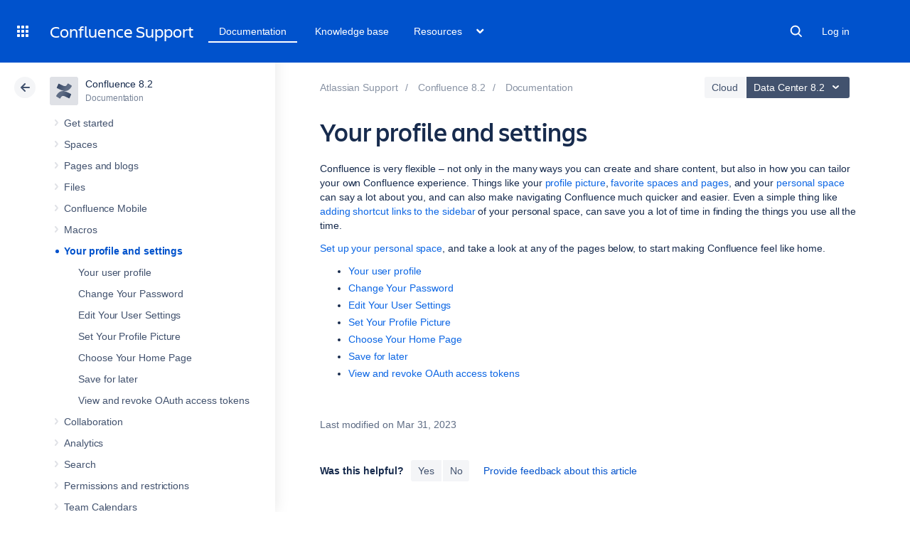

--- FILE ---
content_type: application/javascript
request_url: https://atl-global.atlassian.com/js/atl-global.min.js
body_size: 15771
content:
var ace=ace||{},ace=(ace.analytics=ace.analytics||{},ace.analytics.Metrics=(()=>{var i={};return{logMetric:function(e,t){i[e]=t||new Date},sendMetrics:function(e){if(ace.analytics.Metrics.loadTimestamp){for(var t in i)i.hasOwnProperty(t)&&0<i[t]&&(i[t]=i[t]-ace.analytics.Metrics.loadTimestamp);var n=ace.analytics.Cohort.readAtlCohort(),n={event:"metrics",eventComponent:"atlGlobal",metrics:i,atlJSVersion:ace.analytics.version,cohort:n?n.bucketAll.index:null,host:e?e.hostFake:window.location.host,path:e?e.pathFake:window.location.pathname,pageViewId:ace.analytics.Tracking.getPageViewId()};ace.analytics.GASv3.sendUIEvent("",n,!0),i={}}},resetMetrics:function(){i={}},METRICS_KEYS:{TIME_TO_LOAD:"timeToLoad",TIME_TO_SEGMENT_LOAD:"timeToSegmentLoad",TIME_TO_AVAILABLE:"timeToAvailable",TIME_TO_READY:"timeToReady",TIME_TO_START_LOAD_XID:"timeToStartLoadXID",TIME_TO_START_GET_XID:"timeToStartGetXID",TIME_TO_LOAD_XID:"timeToLoadXID"}}})(),ace||{}),ace=(ace.mkt=ace.mkt||{},ace.mkt.Cookie={getCookieUrl:function(e,t){return null!==(e=ace.mkt.Cookie.readCookie(e))?e:t},readCookie:function(t){try{for(var e=t+"=",n=document.cookie.split(";"),i=0;i<n.length;i++){for(var r=n[i];" "===r.charAt(0);)r=r.substring(1,r.length);if(0===r.indexOf(e))return r.substring(e.length,r.length)}}catch(e){ace.mkt.Helpers.sendWrapperLoadError("Error reading Cookie - "+t)}return null},writeCookie:function(e,t,n,i){ace.mkt.Cookie.writeCookieInSeconds(e,t,n?24*n*60*60:null,i)},writeCookieInSeconds:function(t,e,n,i){try{var r,a,o,s,c="",l=(n&&((r=new Date).setTime(r.getTime()+1e3*n),c="; expires="+r.toGMTString()),t+"="+e+c+"; path=/;"),u=window.location.hostname;"localhost"!==u&&!0===i&&(l+=" domain="+(u=1<(a=u.split(".")).length&&(o=a[a.length-1],s=a[a.length-2],isNaN(o)||isNaN(s))?"."+s+"."+o:u)+";"),document.cookie=l}catch(e){ace.mkt.Helpers.sendWrapperLoadError("Error writing cookie - "+t)}}},ace||{}),ace=(ace.mkt=ace.mkt||{},ace.mkt.Guid=function(){var e,t;return e=this,t=function(){var a="undefined"!=typeof crypto&&crypto.getRandomValues&&crypto.getRandomValues.bind(crypto)||"undefined"!=typeof msCrypto&&"function"==typeof msCrypto.getRandomValues&&msCrypto.getRandomValues.bind(msCrypto),o=new Uint8Array(16);for(var s=[],e=0;e<256;++e)s.push((e+256).toString(16).substr(1));return function(e,t,n){var i=(e=e||{}).random||(e.rng||function(){if(a)return a(o);throw new Error("crypto.getRandomValues() not supported. See https://github.com/uuidjs/uuid#getrandomvalues-not-supported")})();if(i[6]=15&i[6]|64,i[8]=63&i[8]|128,t){n=n||0;for(var r=0;r<16;++r)t[n+r]=i[r];return t}return(s[i[0]]+s[i[1]]+s[i[2]]+s[i[3]]+"-"+s[i[4]]+s[i[5]]+"-"+s[i[6]]+s[i[7]]+"-"+s[i[8]]+s[i[9]]+"-"+s[i[10]]+s[i[11]]+s[i[12]]+s[i[13]]+s[i[14]]+s[i[15]]).toLowerCase()}},"object"==typeof exports&&"undefined"!=typeof module?module.exports=t():"function"==typeof define&&define.amd?define(t):(e=e||self).uuidv4=t(),{guid:function(){try{return uuidv4()}catch(e){return ace.mkt.Helpers.sendWrapperLoadError("Error getting uuidV4"),Math.guid()}},guidNoDashes:function(){return uuidv4().replace(/-/g,"")},addNumberToGUID:function(e,t){var n,i=e.slice(-4),r=parseInt(i,16);return isNaN(r)?e:(n=r.toString(16).length,65535<(r+=t)?r-=65536:r<0&&(r+=65536),(i=r.toString(16)).length<n&&(i=("00000"+i).slice(-n)),e.slice(0,e.length-i.length)+i)},guidHashCode:function(e){for(var t=0,n=0;n<e.length;n++)t=(t+=Math.pow(31*e.charCodeAt(n),e.length-n))&t;return Math.abs(t)}}}(),ace||{}),ace=(ace.mkt=ace.mkt||{},ace.mkt.Gups=(()=>{function t(e,t,n){var i=ace.mkt.Helpers.getEnvironment()===ace.mkt.Helpers.ENVIRONMENT.PROD?"https://www.atlassian.com/gateway/api/graphql":"https://wac.stg.internal.atlassian.com/gateway/api/graphql";ace.mkt.Helpers.makeRestRequest("POST",i,e,t,!1,n)}return{getMarketingContext:function(e,r,a,o,s){e=JSON.stringify({query:`query getUnifiedProfile($anonymousId: ID) {
            growthUnifiedProfile_getUnifiedProfile(
                anonymousId: $anonymousId
            ){
                marketingContext {
                    sessionId, 
                    domain,
                    lastUpdated,
                    utm {
                        sfdcCampaignId,
                        medium,
                        source,
                        campaign,
                        content
                    }
                }
            }
        }`,variables:{anonymousId:e}});try{t([{header:"Content-type",value:"application/json"},{header:"x-use-case",value:"voltron-marketing-context"}],e,function(t){if("error"===t)console.error("Failed request to retrieve marketingContext from GUPS");else{let e;try{e=JSON.parse(t)}catch(e){console.error("Failed to parse marketing context from GUPS with error:",e)}var n,i,t=e.data.growthUnifiedProfile_getUnifiedProfile.marketingContext;t&&(i=a===t.domain&&r===t.sessionId,n=a!==t.domain&&r&&Number(r)-Number(o)<36e5),i||n?(i?localStorage.setItem("marketingContext",JSON.stringify(t)):n&&localStorage.setItem("marketingContext",JSON.stringify({sessionId:r,domain:a,lastUpdated:r,utm:t.utm})),i=t.utm,ace.analytics.utms={"utm_sfdc-campaign_id":i.sfdcCampaignId,utm_campaign:i.campaign,utm_source:i.source,utm_medium:i.medium,utm_content:i.content}):(localStorage.setItem("marketingContext",s),ace.analytics.utms=null)}})}catch(e){console.error("Failed to retrieve marketingContext from GUPS with error:",e)}},setMarketingContext:function(e,n,i,r){e=`mutation SetMarketingContext {
            growthUnifiedProfile_createUnifiedProfile(profile: 
                { 
                    anonymousId: "${e}", 
                    unifiedProfile: { 
                        marketingContext : {
                            sessionId: "${n}",
                            domain: "${i}",
                            utm: {
                                sfdcCampaignId: "${r["utm_sfdc-campaign_id"]}"
                                source: "${r.utm_source}"
                                medium: "${r.utm_medium}"
                                content: "${r.utm_content}"
                                campaign: "${r.utm_campaign}"
                            }
                        }
                    } 
                }) {
                    marketingContext {
                        lastUpdated
                    }
                }
        }`,e=JSON.stringify({query:e});try{t([{header:"Content-type",value:"application/json"},{header:"x-use-case",value:"create-voltron-marketing-context"}],e,function(e){if("error"===e)console.error("Failed request to set marketingContext in GUPS");else try{var t=JSON.parse(e).data.growthUnifiedProfile_createUnifiedProfile.marketingContext.lastUpdated;localStorage.setItem("marketingContext",JSON.stringify({sessionId:n,domain:i,lastUpdated:t,utm:{sfdcCampaignId:r["utm_sfdc-campaign_id"],campaign:r.utm_campaign,source:r.utm_source,medium:r.utm_medium,content:r.utm_content}}))}catch(e){console.error("Failed to retrieve lastUpdated from GUPS with error:",e)}})}catch(e){console.error("Failed to set marketingContext in GUPS with error:",e)}}}})(),ace||{}),ace=(ace.mkt=ace.mkt||{},ace.mkt.Helpers=(()=>{var t=/[a-z0-9!#$%&'*+/=?^_`{|}~-]+(?:\.[a-z0-9!#$%&'*+/=?^_`{|}~-]+)*@(?:[a-z0-9](?:[a-z0-9-]*[a-z0-9])?\.)+[a-z0-9](?:[a-z0-9-]*[a-z0-9])?/i,n="/path-contained-email-address",i={LOCAL:"local",DEV:"dev",STAGE:"stage",PROD:"prod"};function e(){try{var e,t,n="atl-global",i=".min.js",r=document.querySelector('script[src*="'+n+i+'"]');return r||(i=".js",r=document.querySelector('script[src*="'+n+i+'"]')),r?(t=r.src.indexOf(n+i),{source:r.src.substring(0,t),extension:i}):(e=window.location&&window.location.href||null,ace.mkt.Helpers.logEvent("OwkfO6MbQAZAEBuW9CxxAgyahOi8I51r","error","getScript returns default",{location:e}),{source:"https://atl-global.atlassian.com/js/",extension:".min.js"})}catch(e){return ace.mkt.Helpers.sendWrapperLoadError("Error getting Alt-global script"),null}}function c(e){if(-1===window.location.search.indexOf("utm_"))return null;for(var t in e)e.hasOwnProperty(t)&&(e[t]=ace.mkt.Helpers.getParameterByName(t));return e}function r(){var e,t=(()=>{for(var e,t=document.getElementsByTagName("link"),n=0;e=t[n];n++)if("canonical"===e.getAttribute("rel"))return e.getAttribute("href")})();return t||(-1===(e=(t=window.location.href).indexOf("#"))?t:t.slice(0,e))}function a(e){return decodeURIComponent(e).match(t)}function o(e){var t=document.createElement("a");return t.href=e,t.protocol+"//"+t.host}function s(e){return Number.isNaN(Number(e))||"string"!=typeof e||""===e.trim()?null===e||"true"!==e.toLowerCase()&&"false"!==e.toLowerCase()||(e="true"===e.toLowerCase()):e=(Number(e)>Number.MAX_SAFE_INTEGER?BigInt:Number)(e),e}function l(e){var n={};if("string"==typeof e&&(e=e.trim().replace(/^[?#&]/,""))){for(var t=e.split("&"),i=0;i<t.length;i++){t[i]=t[i].replace(/\+/g," "),t[i]=t[i].replace(/\%2B/g," ");var r=t[i].indexOf("="),a=t[i],o=void 0;0<=r&&(a=t[i].slice(0,r),o=t[i].slice(r+1));try{o=void 0===o?null:decodeURIComponent(o),a=decodeURIComponent(a)}catch(e){ace.mkt.Helpers.sendWrapperLoadError("Error in decoding URI component")}n[a]=void 0===n[a]?o:[].concat(n[a],o)}Object.keys(n).forEach(function(e){var t=n[e];"object"==typeof t&&null!==t?Object.keys(t).forEach(function(e){t[e]=s(t[e])}):n[e]=s(t)})}return n}function u(){var e=ace.mkt.Cookie.readCookie("ajs_anonymous_id");return e||(e=ace.mkt.Guid.guid(),ace.mkt.Cookie.writeCookie("ajs_anonymous_id",encodeURIComponent('"'+e+'"')),e=ace.mkt.Cookie.readCookie("ajs_anonymous_id"))?decodeURIComponent(e).replace(/['"]+/g,""):null}return window.location.origin||(window.location.origin=window.location.protocol+"//"+window.location.hostname+(window.location.port?":"+window.location.port:"")),{addActualUrl:function(e){window.location.href!==r()&&(e.url?e.actualUrl=e.url:e.actualUrl=window.location.href)},addLoadEvent:function(e){var t;"complete"===document.readyState?e():window.addEventListener?window.addEventListener("load",e,!1):window.attachEvent?window.attachEvent("onload",e):(t=window.onload,window.onload=function(){t&&t(),e()})},ENVIRONMENT:i,MARKETO_DOMAINS:["www.atlassian.com","community.atlassian.com","confluence.atlassian.com","events.atlassian.com","blog.trello.com","trello.com","getsupport.atlassian.com","wac.stg.internal.atlassian.com","community.stg.atlassian.com","confluence.stg.internal.atlassian.com","trellis.coffee","getsupport.stg.internal.atlassian"],getScript:e,getParameterByName:function(e){return e=e.replace(/[\[]/,"\\[").replace(/[\]]/,"\\]"),null===(e=new RegExp("[\\?&]"+e+"=([^&#]*)").exec(window.location.search))?"":decodeURIComponent(e[1].replace(/\+/g," "))},getBaseUrl:function(){return window.location.origin||window.location.protocol+"//"+window.location.hostname+(window.location.port?":"+window.location.port:"")},getEnvironment:function(){var e=ace.mkt.Helpers.getScript();if(e&&e.source){e=e.source;if(e.match("localhost:")||e.match("127.0.0.1:"))return i.LOCAL;if(e.match("/stp/qa/")||e.match("atl-global.stg"))return i.STAGE;if(e.match("/stp/current/")||e.match("atl-global.atlassian"))return i.PROD}return i.DEV},getUtms:c,getUtmsFromGups:function(e){var t,n=u(),i=localStorage.getItem("awc.session.id")||null,r=window.location.hostname,a=(()=>{try{return JSON.parse(localStorage.getItem("marketingContext"))||void 0}catch(e){console.error("Failed to parse marketingContext from localStorage:",e)}})(),e=c(e),o=JSON.stringify({sessionId:i,domain:r,lastUpdated:i,utm:{sfdcCampaignId:"",campaign:"",source:"",medium:"",content:""}});if(e)return a&&i===a.sessionId&&(s=e,t=a.utm,s["utm_sfdc-campaign_id"]===t.sfdcCampaignId)&&s.utm_campaign===t.campaign&&s.utm_source===t.source&&s.utm_medium===t.medium&&s.utm_content===t.content||ace.mkt.Gups.setMarketingContext(n,i,r,e),e;if(a){var s={"utm_sfdc-campaign_id":a.utm.sfdcCampaignId,utm_campaign:a.utm.campaign,utm_source:a.utm.source,utm_medium:a.utm.medium,utm_content:a.utm.content};if(null===a.sessionId)Object.values(s).some(e=>""!==e)?ace.mkt.Gups.setMarketingContext(n,i,r,s):ace.mkt.Gups.getMarketingContext(n,i,r,i,o);else if(r===a.domain){if(a.sessionId===i)return s;ace.mkt.Gups.getMarketingContext(n,i,r,a.lastUpdated,o)}else if(i&&Number(i)-Number(a.lastUpdated)<36e5)return localStorage.setItem("marketingContext",JSON.stringify({sessionId:i,domain:r,lastUpdated:i,utm:a.utm})),s}else ace.mkt.Gups.getMarketingContext(n,i,r,i,o);return localStorage.setItem("marketingContext",o),null},getCanonicalUrl:r,urlWithoutPath:o,urlContainsEmail:a,addCleanedUrlAndPaths:function(e){return e.url=window.location.origin+n,e.path=n,e.search="",e},addCleanedReferrer:function(e){return e.referrer=o(document.referrer)+n,e},emailAddressIsDetected:function(){return a(window.location.href)||a(document.referrer)},endsWith:function(e,t){return-1!==e.indexOf(t,e.length-t.length)},hostnameFromUrl:function(e){return e.replace(/http(s|):\/\//g,"").split(/(\/|:)/g)[0]},isObject:function(e){return null!==e&&"object"==typeof e&&!1===Array.isArray(e)},flattenObject:function(e,l){var u=(l=l||{}).delimiter||".",d=l.maxDepth,p={};return function a(o,s,c){c=c||1,Object.keys(o).forEach(function(e){var t=o[e],n=l.safe&&Array.isArray(t),i=Object.prototype.toString.call(t),r=null!==(r=t)&&null!==r.constructor&&"function"==typeof r.constructor.isBuffer&&r.constructor.isBuffer(r),e=s?s+u+e:e;if(!n&&!r&&("[object Object]"===i||"[object Array]"===i)&&Object.keys(t).length&&(!l.maxDepth||c<d))return a(t,e,c+1);p[e]=t})}(e),p},flattenDataToObject:function(t,e,n){var i={};return i[e]=ace.mkt.Helpers.flattenObject(n),i=ace.mkt.Helpers.flattenObject(i),Object.keys(i).forEach(function(e){t[e]=i[e]}),t},logEvent:function(e,t,n,i,r){ace.mkt.Helpers.makeRestRequest("POST","https://api.segment.io/v1/t",[{header:"Content-type",value:"text/plain"}],JSON.stringify({userId:t,event:n,properties:i,writeKey:e}),!1,null,r)},makeRestRequest:function(e,t,n,i,r,a,o){var s=o||new XMLHttpRequest;if(s.open(e,t),s.withCredentials=r||!1,n)for(var c=0;c<n.length;c++)s.setRequestHeader(n[c].header,n[c].value);i=i||null,s.onreadystatechange=function(){s.readyState===XMLHttpRequest.DONE&&(200<=s.status&&s.status<300?a&&a(s.responseText):a&&a("error"))},s.send(i)},queryString:l,sendWrapperLoadError:function(e,t){(n=ace.mkt.Cookie.readCookie("ajs_anonymous_id"))&&(i=decodeURIComponent(n).replace(/['"]+/g,""));var n=ace.mkt.Cookie.readCookie("__aid_user_id"),i={anonymousId:i||null,userId:decodeURIComponent(n)||null,xid:ace.mkt.Cookie.readCookie("seg_xid")||null,message:e||null,version:ace.analytics.version||null,additionalData:t||null},n=ace.mkt.Helpers.getEnvironment()===ace.mkt.Helpers.ENVIRONMENT.PROD?"https://www.atlassian.com/endpoint/atlglobalload":"https://wac.stg.internal.atlassian.com/endpoint/atlglobalload";ace.mkt.Helpers.makeRestRequest("POST",n,[{header:"Content-type",value:"application/json"},{header:"accept",value:"*/*"}],JSON.stringify(i),!1)},getWrapperScript:e,maskURL:function(e){var t,n,i,r;return""===e||void 0===e?e:(t=l((e=new URL(e)).search),n=t,i={},Object.keys(n).forEach(function(e){a(n[e])||(i[e]=n[e])}),t=i,e.origin+(r="",e.pathname.split("/").forEach(function(e){""===e||a(e)||(r=r+"/"+e)}),r)+(e=t,e=""!==(e=new URLSearchParams(e).toString("utf-8"))?"?"+e:e))},parseValue:s,getAnonymousId:u}})(),Math.trueRandom=(()=>{function c(){function e(e){e=e.toString();for(var t=0;t<e.length;t++){var n=.02519603282416938*(i+=e.charCodeAt(t));i=(n=(n-(i=n>>>0))*i)>>>0,i+=4294967296*(n-=i)}return 2.3283064365386963e-10*(i>>>0)}var i=4022871197;return e.version="Mash 0.9",e}return function(){var e=Array.prototype.slice.call(arguments),t=0,n=0,i=0,r=1;0==e.length&&(e=[+new Date]);for(var t=(s=c())(" "),n=s(" "),i=s(" "),a=0;a<e.length;a++)(t-=s(e[a]))<0&&(t+=1),(n-=s(e[a]))<0&&(n+=1),(i-=s(e[a]))<0&&(i+=1);function o(){var e=2091639*t+2.3283064365386963e-10*r;return t=n,n=i,i=e-(r=0|e)}var s=null;return o.uint32=function(){return 4294967296*o()},o.fract53=function(){return o()+11102230246251565e-32*(2097152*o()|0)},o.version="Alea 0.9",o.args=e,o}()})(),Math.guid=function(){return"xxxxxxxx-xxxx-4xxx-yxxx-xxxxxxxxxxxx".replace(/[xy]/g,function(e){var t=16*Math.trueRandom()|0;return("x"==e?t:3&t|8).toString(16)})},ace||{}),globalRequire=(ace.mkt=ace.mkt||{},ace.mkt.TrelloUrlScrubber=(()=>{var e={BOARD:"board",BOARD_BUTLER:"board-butler",BOARD_BUTLER_PAGE:"board-butler-page",BOARD_RECOMMEND:"board-recommend",CARD:"card",ENTERPRISE_ADMIN:"enterprise-admin",ENTERPRISE_ADMIN_TAB:"enterprise-admin-tab",ENTERPRISE_ADMIN_TAB_SUBSECTION:"enterprise-admin-tab-subsection",HOME:"home",TEMPLATES:"templates",TEMPLATES_CATEGORIES:"templates-categories",TEMPLATES_STORY:"templates-story",TEMPLATES_RECOMMEND:"templates-recommend",TEMPLATES_SUBMIT:"templates-submit",TEMPLATE:"template",USER:"user",USER_TABS:"user-tabs",USER_CARDS_WORKSPACE:"user-cards-workspace",VIEW:"view",WORKSPACE:"workspace",WORKSPACE_SECTION:"workspace-section",WORKSPACE_MEMBERS_SUBSECTION:"workspace-members-subsection",WORKSPACE_VIEWS_SUBSECTION:"workspace-views-subsection",POWER_UPS_HOME:"power-ups-home",POWER_UPS_ALL:"power-ups-all",POWER_UPS_TRELLO:"power-ups-trello",POWER_UPS_CATEGORIES:"power-ups-categories",UPGRADETEAM:"select-team-to-upgrade",SHORTCUTS:"shortcuts"},t=0,n=1,i=3,r=4,a=4,o=2,s=3,c=4,l=1,u=1,d=2,p=1,m=1,f=2,g=4,h=2,E=2,w=3,S=new Map([[e.BOARD_RECOMMEND,{id:e.BOARD_RECOMMEND,regExp:new RegExp("^/b/([^/]+)/([^/]+)/([^/]+)/recommend$"),allowlist:[t,n,a]}],[e.BOARD_BUTLER_PAGE,{id:e.BOARD_BUTLER_PAGE,regExp:new RegExp("^/b/([^/]+)/([^/]+)/butler/(rules|card-buttons|board-buttons|schedule|on-dates|connected-apps)$"),allowlist:[t,n,i,r]}],[e.BOARD_BUTLER,{id:e.BOARD_BUTLER,regExp:new RegExp("^/b/([^/]+)/([^/]+)/butler/$"),allowlist:[t,n,i]}],[e.BOARD,{id:e.BOARD,regExp:new RegExp("^/b/([^/]+)(?:/(.*?))?$"),allowlist:[t,n]}],[e.CARD,{id:e.CARD,regExp:new RegExp("^/c/"),allowlist:[t,n]}],[e.ENTERPRISE_ADMIN_TAB_SUBSECTION,{id:e.ENTERPRISE_ADMIN_TAB_SUBSECTION,regExp:new RegExp("^/e/([^/]+)/admin/(members|workspaces|boards)/(managed|boardguests|deactivated|non-enterprise|pending|public)$"),allowlist:[t,o,s,c]}],[e.ENTERPRISE_ADMIN_TAB,{id:e.ENTERPRISE_ADMIN_TAB,regExp:new RegExp("^/e/([^/]+)/admin/(members|workspaces|settings|attachment-restrictions|boards|power-ups|auditlog|account-administration|sso|api-tokens)$"),allowlist:[t,o,s]}],[e.ENTERPRISE_ADMIN,{id:e.ENTERPRISE_ADMIN,regExp:new RegExp("^/e/([^/]+)/admin$"),allowlist:[t,o]}],[e.POWER_UPS_HOME,{id:e.POWER_UPS_HOME,regExp:new RegExp("^/power-ups$"),allowlist:[t]}],[e.POWER_UPS_ALL,{id:e.POWER_UPS_ALL,regExp:new RegExp("^/power-ups/all$"),allowlist:[t,l]}],[e.POWER_UPS_TRELLO,{id:e.POWER_UPS_TRELLO,regExp:new RegExp("^/power-ups/made-by-trello$"),allowlist:[t,l]}],[e.POWER_UPS_CATEGORIES,{id:e.POWER_UPS_CATEGORIES,regExp:new RegExp("^/power-ups/category/(automation|analytics-reporting|board-utilities|communication-collaboration|developer-tools|file-management|hr-operations|it-project-management|marketing-social-media|product-design|sales-support)$"),allowlist:[t,u,d]}],[e.HOME,{id:e.HOME,regExp:new RegExp("^/$"),allowlist:[t]}],[e.UPGRADE_TEAM,{id:e.UPGRADE_TEAM,regExp:new RegExp("^/select-team-to-upgrade$"),allowlist:[t]}],[e.SHORTCUTS,{id:e.SHORTCUTS,regExp:new RegExp("^/shortcuts$"),allowlist:[t]}],[e.TEMPLATES_SUBMIT,{id:e.TEMPLATES_SUBMIT,regExp:new RegExp("^/templates/submit$"),allowlist:[t,p]}],[e.TEMPLATES_RECOMMEND,{id:e.TEMPLATES_RECOMMEND,regExp:new RegExp("^/templates/([^/]+)/([^/]+)/([^/]+)/recommend$"),allowlist:[t,m,f,g]}],[e.TEMPLATES_CATEGORIES,{id:e.TEMPLATES_CATEGORIES,regExp:new RegExp("^/templates/(business|design|education|engineering|marketing|operations-hr|personal|productivity|product-management|project-management|remote-work|sales|support|team-management)$"),allowlist:[t,m]}],[e.TEMPLATES_STORY,{id:e.TEMPLATES_STORY,regExp:new RegExp("^/templates/([^/]+)/([^/]+)$"),allowlist:[t,m,f]}],[e.TEMPLATES,{id:e.TEMPLATES,regExp:new RegExp("^/templates$"),allowlist:[t]}],[e.USER_CARDS_WORKSPACE,{id:e.USER_CARDS_WORKSPACE,regExp:new RegExp("^/u/([^/]+)/cards/([^/]+)$"),allowlist:[t,h]}],[e.USER_TABS,{id:e.USER_TABS,regExp:new RegExp("^/u/([^/]+)/(profile|activity|boards|cards|labs|tasks)$"),allowlist:[t,h]}],[e.USER,{id:e.USER,regExp:new RegExp("^/u/"),allowlist:[t]}],[e.VIEW,{id:e.VIEW,regExp:new RegExp("^/v/"),allowlist:[t,n]}],[e.WORKSPACE_SECTION,{id:e.WORKSPACE_SECTION,regExp:new RegExp("^/w/([^/]+)/(account|billing|home|export|free-trial|members|tables|getting-started|highlights|reports)$"),allowlist:[t,E]}],[e.WORKSPACE_MEMBERS_SUBSECTION,{id:e.WORKSPACE_MEMBERS_SUBSECTION,regExp:new RegExp("^/w/([^/]+)/members/(guests|requests)$"),allowlist:[t,E,w]}],[e.WORKSPACE_VIEWS_SUBSECTION,{id:e.WORKSPACE_VIEWS_SUBSECTION,regExp:new RegExp("^/w/([^/]+)/views/(table|calendar|)$"),allowlist:[t,E,w]}],[e.WORKSPACE,{id:e.WORKSPACE,regExp:new RegExp("^/w/"),allowlist:[t]}]]);return{scrubUrl:function(e,t){var n=(e=>{for(var t=Array.from(S.values()),n=0;n<t.length;++n){var i=t[n];if(e.match(i.regExp))return i}})(e),e=e.substring(1,e.length).split("/");if(n){for(var i=e,r=n.allowlist,a="",o=0;o<i.length;o++)r.includes(o)&&(a+="/"+i[o]);return a}return t}}})(),function(){var require={},requirejs,define;return function(global,setTimeout){var req,s,head,baseElement,dataMain,src,interactiveScript,currentlyAddingScript,mainScript,subPath,version="2.3.6",commentRegExp=/\/\*[\s\S]*?\*\/|([^:"'=]|^)\/\/.*$/gm,cjsRequireRegExp=/[^.]\s*require\s*\(\s*["']([^'"\s]+)["']\s*\)/g,jsSuffixRegExp=/\.js$/,currDirRegExp=/^\.\//,op=Object.prototype,ostring=op.toString,hasOwn=op.hasOwnProperty,isBrowser=!("undefined"==typeof window||"undefined"==typeof navigator||!window.document),isWebWorker=!isBrowser&&"undefined"!=typeof importScripts,readyRegExp=isBrowser&&"PLAYSTATION 3"===navigator.platform?/^complete$/:/^(complete|loaded)$/,defContextName="_",isOpera="undefined"!=typeof opera&&"[object Opera]"===opera.toString(),contexts={},cfg={},globalDefQueue=[],useInteractive=!1;function commentReplace(e,t){return t||""}function isFunction(e){return"[object Function]"===ostring.call(e)}function isArray(e){return"[object Array]"===ostring.call(e)}function each(e,t){if(e)for(var n=0;n<e.length&&(!e[n]||!t(e[n],n,e));n+=1);}function eachReverse(e,t){if(e)for(var n=e.length-1;-1<n&&(!e[n]||!t(e[n],n,e));--n);}function hasProp(e,t){return hasOwn.call(e,t)}function getOwn(e,t){return hasProp(e,t)&&e[t]}function eachProp(e,t){for(var n in e)if(hasProp(e,n)&&t(e[n],n))break}function mixin(n,e,i,r){e&&eachProp(e,function(e,t){!i&&hasProp(n,t)||(!r||"object"!=typeof e||!e||isArray(e)||isFunction(e)||e instanceof RegExp?n[t]=e:(n[t]||(n[t]={}),mixin(n[t],e,i,r)))})}function bind(e,t){return function(){return t.apply(e,arguments)}}function scripts(){return document.getElementsByTagName("script")}function defaultOnError(e){throw e}function getGlobal(e){var t;return e&&(t=global,each(e.split("."),function(e){t=t[e]}),t)}function makeError(e,t,n,i){t=new Error(t+"\nhttps://requirejs.org/docs/errors.html#"+e);return t.requireType=e,t.requireModules=i,n&&(t.originalError=n),t}if(void 0===define){if(void 0!==requirejs){if(isFunction(requirejs))return;cfg=requirejs,requirejs=void 0}void 0===require||isFunction(require)||(cfg=require,require=void 0),req=requirejs=function(e,t,n,i){var r,a=defContextName;return isArray(e)||"string"==typeof e||(r=e,isArray(t)?(e=t,t=n,n=i):e=[]),r&&r.context&&(a=r.context),i=(i=getOwn(contexts,a))||(contexts[a]=req.s.newContext(a)),r&&i.configure(r),i.require(e,t,n)},req.config=function(e){return req(e)},req.nextTick=void 0!==setTimeout?function(e){setTimeout(e,4)}:function(e){e()},require=require||req,req.version=version,req.jsExtRegExp=/^\/|:|\?|\.js$/,req.isBrowser=isBrowser,s=req.s={contexts:contexts,newContext:newContext},req({}),each(["toUrl","undef","defined","specified"],function(t){req[t]=function(){var e=contexts[defContextName];return e.require[t].apply(e,arguments)}}),isBrowser&&(head=s.head=document.getElementsByTagName("head")[0],baseElement=document.getElementsByTagName("base")[0],baseElement)&&(head=s.head=baseElement.parentNode),req.onError=defaultOnError,req.createNode=function(e,t,n){var i=e.xhtml?document.createElementNS("http://www.w3.org/1999/xhtml","html:script"):document.createElement("script");return i.type=e.scriptType||"text/javascript",i.charset="utf-8",i.async=!0,i},req.load=function(t,n,i){var e,r=t&&t.config||{};if(isBrowser)return(e=req.createNode(r,n,i)).setAttribute("data-requirecontext",t.contextName),e.setAttribute("data-requiremodule",n),!e.attachEvent||e.attachEvent.toString&&e.attachEvent.toString().indexOf("[native code")<0||isOpera?(e.addEventListener("load",t.onScriptLoad,!1),e.addEventListener("error",t.onScriptError,!1)):(useInteractive=!0,e.attachEvent("onreadystatechange",t.onScriptLoad)),e.src=i,r.onNodeCreated&&r.onNodeCreated(e,r,n,i),currentlyAddingScript=e,baseElement?head.insertBefore(e,baseElement):head.appendChild(e),currentlyAddingScript=null,e;if(isWebWorker)try{setTimeout(function(){},0),importScripts(i),t.completeLoad(n)}catch(e){t.onError(makeError("importscripts","importScripts failed for "+n+" at "+i,e,[n]))}},isBrowser&&!cfg.skipDataMain&&eachReverse(scripts(),function(e){if(head=head||e.parentNode,dataMain=e.getAttribute("data-main"))return mainScript=dataMain,cfg.baseUrl||-1!==mainScript.indexOf("!")||(mainScript=(src=mainScript.split("/")).pop(),subPath=src.length?src.join("/")+"/":"./",cfg.baseUrl=subPath),mainScript=mainScript.replace(jsSuffixRegExp,""),req.jsExtRegExp.test(mainScript)&&(mainScript=dataMain),cfg.deps=cfg.deps?cfg.deps.concat(mainScript):[mainScript],!0}),define=function(e,n,t){var i,r;"string"!=typeof e&&(t=n,n=e,e=null),isArray(n)||(t=n,n=null),!n&&isFunction(t)&&(n=[],t.length)&&(t.toString().replace(commentRegExp,commentReplace).replace(cjsRequireRegExp,function(e,t){n.push(t)}),n=(1===t.length?["require"]:["require","exports","module"]).concat(n)),useInteractive&&(i=currentlyAddingScript||getInteractiveScript())&&(e=e||i.getAttribute("data-requiremodule"),r=contexts[i.getAttribute("data-requirecontext")]),r?(r.defQueue.push([e,n,t]),r.defQueueMap[e]=!0):globalDefQueue.push([e,n,t])},define.amd={jQuery:!0},req.exec=function(text){return eval(text)},req(cfg)}function newContext(c){var t,e,p,l,n,w={waitSeconds:7,baseUrl:"./",paths:{},bundles:{},pkgs:{},shim:{},config:{}},u={},d={},i={},m=[],f={},r={},g={},h=1,E=1;function S(e,t,n){var i,r,a,o,s,c,l,u,d,p=t&&t.split("/"),m=w.map,f=m&&m["*"];if(e){t=(e=e.split("/")).length-1,w.nodeIdCompat&&jsSuffixRegExp.test(e[t])&&(e[t]=e[t].replace(jsSuffixRegExp,""));for(var g,h=e="."===e[0].charAt(0)&&p?p.slice(0,p.length-1).concat(e):e,E=0;E<h.length;E++)"."===(g=h[E])?(h.splice(E,1),--E):".."!==g||0===E||1===E&&".."===h[2]||".."===h[E-1]||0<E&&(h.splice(E-1,2),E-=2);e=e.join("/")}if(n&&m&&(p||f)){e:for(a=(r=e.split("/")).length;0<a;--a){if(s=r.slice(0,a).join("/"),p)for(o=p.length;0<o;--o)if(i=(i=getOwn(m,p.slice(0,o).join("/")))&&getOwn(i,s)){c=i,l=a;break e}!u&&f&&getOwn(f,s)&&(u=getOwn(f,s),d=a)}!c&&u&&(c=u,l=d),c&&(r.splice(0,l,c),e=r.join("/"))}return getOwn(w.pkgs,e)||e}function y(t){isBrowser&&each(scripts(),function(e){if(e.getAttribute("data-requiremodule")===t&&e.getAttribute("data-requirecontext")===p.contextName)return e.parentNode.removeChild(e),!0})}function v(e){var t=getOwn(w.paths,e);return t&&isArray(t)&&1<t.length&&(t.shift(),p.require.undef(e),p.makeRequire(null,{skipMap:!0})([e]),1)}function b(e){var t,n=e?e.indexOf("!"):-1;return-1<n&&(t=e.substring(0,n),e=e.substring(n+1,e.length)),[t,e]}function x(e,t,n,i){var r,a,o,s=null,c=t?t.name:null,l=e,u=!0,d="";return e||(u=!1,e="_@r"+(h+=1)),s=(o=b(e))[0],e=o[1],s&&(s=S(s,c,i),a=getOwn(f,s)),e&&(s?d=n?e:a&&a.normalize?a.normalize(e,function(e){return S(e,c,i)}):-1===e.indexOf("!")?S(e,c,i):e:(s=(o=b(d=S(e,c,i)))[0],n=!0,r=p.nameToUrl(d=o[1]))),{prefix:s,name:d,parentMap:t,unnormalized:!!(e=!s||a||n?"":"_unnormalized"+(E+=1)),url:r,originalName:l,isDefine:u,id:(s?s+"!"+d:d)+e}}function k(e){var t=e.id;return getOwn(u,t)||(u[t]=new p.Module(e))}function O(e,t,n){var i=e.id,r=getOwn(u,i);!hasProp(f,i)||r&&!r.defineEmitComplete?(r=k(e)).error&&"error"===t?n(r.error):r.on(t,n):"defined"===t&&n(f[i])}function R(t,e){var n=t.requireModules,i=!1;e?e(t):(each(n,function(e){e=getOwn(u,e);e&&(e.error=t,e.events.error)&&(i=!0,e.emit("error",t))}),i||req.onError(t))}function T(){globalDefQueue.length&&(each(globalDefQueue,function(e){var t=e[0];"string"==typeof t&&(p.defQueueMap[t]=!0),m.push(e)}),globalDefQueue=[])}function C(e){delete u[e],delete d[e]}function M(){var i,e=1e3*w.waitSeconds,r=e&&p.startTime+e<(new Date).getTime(),a=[],o=[],s=!1,c=!0;if(!t){if(t=!0,eachProp(d,function(e){var t=e.map,n=t.id;if(e.enabled&&(t.isDefine||o.push(e),!e.error))if(!e.inited&&r)v(n)?s=i=!0:(a.push(n),y(n));else if(!e.inited&&e.fetched&&t.isDefine&&(s=!0,!t.prefix))return c=!1}),r&&a.length)return(e=makeError("timeout","Load timeout for modules: "+a,null,a)).contextName=p.contextName,R(e);c&&each(o,function(e){!function i(r,a,o){var e=r.map.id;r.error?r.emit("error",r.error):(a[e]=!0,each(r.depMaps,function(e,t){var e=e.id,n=getOwn(u,e);!n||r.depMatched[t]||o[e]||(getOwn(a,e)?(r.defineDep(t,f[e]),r.check()):i(n,a,o))}),o[e]=!0)}(e,{},{})}),r&&!i||!s||(isBrowser||isWebWorker)&&(n=n||setTimeout(function(){n=0,M()},50)),t=!1}}function o(e){hasProp(f,e[0])||k(x(e[0],null,!0)).init(e[1],e[2])}function a(e,t,n,i){e.detachEvent&&!isOpera?i&&e.detachEvent(i,t):e.removeEventListener(n,t,!1)}function s(e){e=e.currentTarget||e.srcElement;return a(e,p.onScriptLoad,"load","onreadystatechange"),a(e,p.onScriptError,"error"),{node:e,id:e&&e.getAttribute("data-requiremodule")}}function A(){var e;for(T();m.length;){if(null===(e=m.shift())[0])return R(makeError("mismatch","Mismatched anonymous define() module: "+e[e.length-1]));o(e)}p.defQueueMap={}}return l={require:function(e){return e.require||(e.require=p.makeRequire(e.map))},exports:function(e){if(e.usingExports=!0,e.map.isDefine)return e.exports?f[e.map.id]=e.exports:e.exports=f[e.map.id]={}},module:function(e){return e.module||(e.module={id:e.map.id,uri:e.map.url,config:function(){return getOwn(w.config,e.map.id)||{}},exports:e.exports||(e.exports={})})}},(e=function(e){this.events=getOwn(i,e.id)||{},this.map=e,this.shim=getOwn(w.shim,e.id),this.depExports=[],this.depMaps=[],this.depMatched=[],this.pluginMaps={},this.depCount=0}).prototype={init:function(e,t,n,i){i=i||{},this.inited||(this.factory=t,n?this.on("error",n):this.events.error&&(n=bind(this,function(e){this.emit("error",e)})),this.depMaps=e&&e.slice(0),this.errback=n,this.inited=!0,this.ignore=i.ignore,i.enabled||this.enabled?this.enable():this.check())},defineDep:function(e,t){this.depMatched[e]||(this.depMatched[e]=!0,--this.depCount,this.depExports[e]=t)},fetch:function(){if(!this.fetched){this.fetched=!0,p.startTime=(new Date).getTime();var e=this.map;if(!this.shim)return e.prefix?this.callPlugin():this.load();p.makeRequire(this.map,{enableBuildCallback:!0})(this.shim.deps||[],bind(this,function(){return e.prefix?this.callPlugin():this.load()}))}},load:function(){var e=this.map.url;r[e]||(r[e]=!0,p.load(this.map.id,e))},check:function(){if(this.enabled&&!this.enabling){var t,n,e=this.map.id,i=this.depExports,r=this.exports,a=this.factory;if(this.inited){if(this.error)this.emit("error",this.error);else if(!this.defining){if(this.defining=!0,this.depCount<1&&!this.defined){if(isFunction(a)){if(this.events.error&&this.map.isDefine||req.onError!==defaultOnError)try{r=p.execCb(e,a,i,r)}catch(e){t=e}else r=p.execCb(e,a,i,r);if(this.map.isDefine&&void 0===r&&((i=this.module)?r=i.exports:this.usingExports&&(r=this.exports)),t)return t.requireMap=this.map,t.requireModules=this.map.isDefine?[this.map.id]:null,t.requireType=this.map.isDefine?"define":"require",R(this.error=t)}else r=a;this.exports=r,this.map.isDefine&&!this.ignore&&(f[e]=r,req.onResourceLoad)&&(n=[],each(this.depMaps,function(e){n.push(e.normalizedMap||e)}),req.onResourceLoad(p,this.map,n)),C(e),this.defined=!0}this.defining=!1,this.defined&&!this.defineEmitted&&(this.defineEmitted=!0,this.emit("defined",this.exports),this.defineEmitComplete=!0)}}else hasProp(p.defQueueMap,e)||this.fetch()}},callPlugin:function(){var s=this.map,c=s.id,e=x(s.prefix);this.depMaps.push(e),O(e,"defined",bind(this,function(e){var a,t,n=getOwn(g,this.map.id),i=this.map.name,r=this.map.parentMap?this.map.parentMap.name:null,o=p.makeRequire(s.parentMap,{enableBuildCallback:!0});this.map.unnormalized?(e.normalize&&(i=e.normalize(i,function(e){return S(e,r,!0)})||""),O(t=x(s.prefix+"!"+i,this.map.parentMap,!0),"defined",bind(this,function(e){this.map.normalizedMap=t,this.init([],function(){return e},null,{enabled:!0,ignore:!0})})),(i=getOwn(u,t.id))&&(this.depMaps.push(t),this.events.error&&i.on("error",bind(this,function(e){this.emit("error",e)})),i.enable())):n?(this.map.url=p.nameToUrl(n),this.load()):((a=bind(this,function(e){this.init([],function(){return e},null,{enabled:!0})})).error=bind(this,function(e){this.inited=!0,(this.error=e).requireModules=[c],eachProp(u,function(e){0===e.map.id.indexOf(c+"_unnormalized")&&C(e.map.id)}),R(e)}),a.fromText=bind(this,function(e,t){var n=s.name,i=x(n),r=useInteractive;t&&(e=t),r&&(useInteractive=!1),k(i),hasProp(w.config,c)&&(w.config[n]=w.config[c]);try{req.exec(e)}catch(e){return R(makeError("fromtexteval","fromText eval for "+c+" failed: "+e,e,[c]))}r&&(useInteractive=!0),this.depMaps.push(i),p.completeLoad(n),o([n],a)}),e.load(s.name,o,a,w))})),p.enable(e,this),this.pluginMaps[e.id]=e},enable:function(){(d[this.map.id]=this).enabled=!0,this.enabling=!0,each(this.depMaps,bind(this,function(e,t){var n,i;if("string"==typeof e){if(e=x(e,this.map.isDefine?this.map:this.map.parentMap,!1,!this.skipMap),this.depMaps[t]=e,i=getOwn(l,e.id))return void(this.depExports[t]=i(this));this.depCount+=1,O(e,"defined",bind(this,function(e){this.undefed||(this.defineDep(t,e),this.check())})),this.errback?O(e,"error",bind(this,this.errback)):this.events.error&&O(e,"error",bind(this,function(e){this.emit("error",e)}))}i=e.id,n=u[i],hasProp(l,i)||!n||n.enabled||p.enable(e,this)})),eachProp(this.pluginMaps,bind(this,function(e){var t=getOwn(u,e.id);t&&!t.enabled&&p.enable(e,this)})),this.enabling=!1,this.check()},on:function(e,t){(this.events[e]||(this.events[e]=[])).push(t)},emit:function(e,t){each(this.events[e],function(e){e(t)}),"error"===e&&delete this.events[e]}},(p={config:w,contextName:c,registry:u,defined:f,urlFetched:r,defQueue:m,defQueueMap:{},Module:e,makeModuleMap:x,nextTick:req.nextTick,onError:R,configure:function(e){e.baseUrl&&"/"!==e.baseUrl.charAt(e.baseUrl.length-1)&&(e.baseUrl+="/"),"string"==typeof e.urlArgs&&(n=e.urlArgs,e.urlArgs=function(e,t){return(-1===t.indexOf("?")?"?":"&")+n});var n,i=w.shim,r={paths:!0,bundles:!0,config:!0,map:!0};eachProp(e,function(e,t){r[t]?(w[t]||(w[t]={}),mixin(w[t],e,!0,!0)):w[t]=e}),e.bundles&&eachProp(e.bundles,function(e,t){each(e,function(e){e!==t&&(g[e]=t)})}),e.shim&&(eachProp(e.shim,function(e,t){!(e=isArray(e)?{deps:e}:e).exports&&!e.init||e.exportsFn||(e.exportsFn=p.makeShimExports(e)),i[t]=e}),w.shim=i),e.packages&&each(e.packages,function(e){var t=(e="string"==typeof e?{name:e}:e).name;e.location&&(w.paths[t]=e.location),w.pkgs[t]=e.name+"/"+(e.main||"main").replace(currDirRegExp,"").replace(jsSuffixRegExp,"")}),eachProp(u,function(e,t){e.inited||e.map.unnormalized||(e.map=x(t,null,!0))}),(e.deps||e.callback)&&p.require(e.deps||[],e.callback)},makeShimExports:function(t){return function(){var e;return(e=t.init?t.init.apply(global,arguments):e)||t.exports&&getGlobal(t.exports)}},makeRequire:function(a,o){function s(e,t,n){var i,r;return o.enableBuildCallback&&t&&isFunction(t)&&(t.__requireJsBuild=!0),"string"==typeof e?isFunction(t)?R(makeError("requireargs","Invalid require call"),n):a&&hasProp(l,e)?l[e](u[a.id]):req.get?req.get(p,e,a,s):(i=x(e,a,!1,!0).id,hasProp(f,i)?f[i]:R(makeError("notloaded",'Module name "'+i+'" has not been loaded yet for context: '+c+(a?"":". Use require([])")))):(A(),p.nextTick(function(){A(),(r=k(x(null,a))).skipMap=o.skipMap,r.init(e,t,n,{enabled:!0}),M()}),s)}return o=o||{},mixin(s,{isBrowser:isBrowser,toUrl:function(e){var t,n=e.lastIndexOf("."),i=e.split("/")[0];return-1!==n&&(!("."===i||".."===i)||1<n)&&(t=e.substring(n,e.length),e=e.substring(0,n)),p.nameToUrl(S(e,a&&a.id,!0),t,!0)},defined:function(e){return hasProp(f,x(e,a,!1,!0).id)},specified:function(e){return e=x(e,a,!1,!0).id,hasProp(f,e)||hasProp(u,e)}}),a||(s.undef=function(n){T();var e=x(n,a,!0),t=getOwn(u,n);t.undefed=!0,y(n),delete f[n],delete r[e.url],delete i[n],eachReverse(m,function(e,t){e[0]===n&&m.splice(t,1)}),delete p.defQueueMap[n],t&&(t.events.defined&&(i[n]=t.events),C(n))}),s},enable:function(e){getOwn(u,e.id)&&k(e).enable()},completeLoad:function(e){var t,n,i,r=getOwn(w.shim,e)||{},a=r.exports;for(T();m.length;){if(null===(n=m.shift())[0]){if(n[0]=e,t)break;t=!0}else n[0]===e&&(t=!0);o(n)}if(p.defQueueMap={},i=getOwn(u,e),!t&&!hasProp(f,e)&&i&&!i.inited){if(!(!w.enforceDefine||a&&getGlobal(a)))return v(e)?void 0:R(makeError("nodefine","No define call for "+e,null,[e]));o([e,r.deps||[],r.exportsFn])}M()},nameToUrl:function(e,t,n){var i,r,a,o,s,c=getOwn(w.pkgs,e);if(c=getOwn(g,e=c?c:e))return p.nameToUrl(c,t,n);if(req.jsExtRegExp.test(e))o=e+(t||"");else{for(i=w.paths,a=(r=e.split("/")).length;0<a;--a)if(s=getOwn(i,r.slice(0,a).join("/"))){isArray(s)&&(s=s[0]),r.splice(0,a,s);break}o=r.join("/"),o=("/"===(o+=t||(/^data\:|^blob\:|\?/.test(o)||n?"":".js")).charAt(0)||o.match(/^[\w\+\.\-]+:/)?"":w.baseUrl)+o}return w.urlArgs&&!/^blob\:/.test(o)?o+w.urlArgs(e,o):o},load:function(e,t){req.load(p,e,t)},execCb:function(e,t,n,i){return t.apply(i,n)},onScriptLoad:function(e){"load"!==e.type&&!readyRegExp.test((e.currentTarget||e.srcElement).readyState)||(interactiveScript=null,e=s(e),p.completeLoad(e.id))},onScriptError:function(e){var n,i=s(e);if(!v(i.id))return n=[],eachProp(u,function(e,t){0!==t.indexOf("_@r")&&each(e.depMaps,function(e){if(e.id===i.id)return n.push(t),!0})}),R(makeError("scripterror",'Script error for "'+i.id+(n.length?'", needed by: '+n.join(", "):'"'),e,[i.id]))}}).require=p.makeRequire(),p}function getInteractiveScript(){return interactiveScript&&"interactive"===interactiveScript.readyState||eachReverse(scripts(),function(e){if("interactive"===e.readyState)return interactiveScript=e}),interactiveScript}}(this,"undefined"==typeof setTimeout?void 0:setTimeout),{require:require,define:define,config:require.config}}()),ace=ace||{},ace=(ace.analytics=ace.analytics||{},ace.analytics.Cohort=(()=>{var n="atlCohort",r="2",a=["index","bucketedAtUTC","version","bucketId"],o={bucketAll:{bucketId:0}};function t(){var e,t=ace.mkt.Cookie.readCookie(n);try{return e=JSON.parse(t),ace.mkt.Helpers.isObject(e)?e:null}catch(e){return ace.mkt.Helpers.sendWrapperLoadError("Error reading ALT_COHORT Cookie"),null}}function s(i){return Object.keys(o).filter(function(e){return t=e,n=i,!(ace.mkt.Helpers.isObject(n)&&void 0!==n[t]&&ace.mkt.Helpers.isObject(n[t])&&a.every(function(e){return void 0!==n[t][e]}));var t,n})}return{ATL_COHORT:n,COHORT_VERSION:r,readWriteAtlCohort:function(e){var i=!e&&t()||{};return(e=s(i)).length&&(e.forEach(function(e){var t,n;i[e]=(t=o[e=e],e=ace.mkt.Helpers.getAnonymousId(),(n={bucketedAtUTC:(new Date).toISOString(),version:r}).index=e?ace.mkt.Guid.guidHashCode(ace.mkt.Guid.addNumberToGUID(e,t.bucketId))%100:Math.ceil(100*Math.random()),Object.keys(t).forEach(function(e){n[e]=t[e]}),n)}),e=i,ace.mkt.Helpers.isObject(e)&&ace.mkt.Cookie.writeCookie(n,JSON.stringify(e),3650,!0),i=t()),i},readAtlCohort:t}})(),ace||{}),ace=(ace.analytics=ace.analytics||{},ace.analytics.Loader={loadVersion:function(e,t,n,i){var r=document.createElement("script"),a=ace.mkt.Helpers.getScript(),o=(r.onload=function(){t&&"function"==typeof t&&t()},r.onerror=function(){n&&"function"==typeof n&&n(e)},a.source+e+"/atl-global-"+e+a.extension);ace.analytics.Loader.checkForFile(o,function(){r.src=o,document.head.appendChild(r),ace.analytics.version=e},function(){r.src=a.source+ace.analytics.version+"/atl-global-"+ace.analytics.version+a.extension,document.head.appendChild(r)},i)},checkForFile:function(e,t,n,i){var r=i||new XMLHttpRequest;r.open("HEAD",e),r.setRequestHeader("Content-type","text/plain"),r.send(),r.onreadystatechange=function(){r.readyState===XMLHttpRequest.DONE&&(200<=r.status&&r.status<300?t:n)()}}},ace||{}),ace=(ace.analytics=ace.analytics||{},ace.analytics.MethodQueue=(()=>{function a(e){var t=e.module,n=e.method;window.ace.analytics[t]&&window.ace.analytics[t][n]&&window.ace.analytics[t][n].apply(window.ace.analytics[t],e.args)}return{getWrapperMethods:function(){for(var e=[["Gtm","initialize",!0],["Gtm","page",!1],["Gtm","track",!1],["Identity","autoIdentify",!1],["Identity","identify",!1],["Initializer","globalCallReady",!0],["Initializer","initWithPageAnalytics",!0],["Initializer","initAnalytics",!0],["Initializer","init",!0],["Initializer","autoTrack",!0],["Initializer","gaIntegration",!0],["Initializer","initGAS",!0],["Initializer","initSnowplow",!0],["Initializer","setXID",!0,!0],["Optimizely","getCampaigns",!1],["Optimizely","getDemandbase",!1],["Optimizely","getExperimentAndVariationPairs",!1],["Optimizely","getVisitorId",!1],["Optimizely","isDemandbaseAvailable",!1],["Optimizely","isInitialized",!1],["SegmentIO","getAnonymousId",!1],["SegmentIO","getXID",!1],["SegmentIO","initSegment",!0],["SegmentIO","isInitialized",!1],["SegmentIO","isSegmentUserAvailable",!1],["SegmentIO","segmentDoReady",!0],["SegmentIO","ready",!0],["SegmentIO","stubSegmentMethods",!0],["SegmentIO","trackEvent",!1],["SegmentIO","trackPage",!1],["SegmentIO","wrapSegment",!1],["Snowplow","loadSnowplow",!0],["Snowplow","trackPageView",!1],["Snowplow","trackSelfDescribingEvent",!1],["Snowplow","getSnowplowDuid",!1],["Tracking","autoTrackButtons",!1],["Tracking","autoTrackLinks",!1],["Tracking","autoTrackVideos",!1],["Tracking","enrichEventData",!1],["Tracking","enrichEventDataPromise",!1],["Tracking","logError",!1],["Tracking","pageView",!1],["Tracking","trackEvent",!1],["Tracking","trackUnloadEvent",!1],["Tracking","readWriteSessionCookie",!1]],t=new Map,n=0;n<e.length;n++){var i=e[n][0],r=t.get(i);(r=r||[]).push({name:e[n][1],initMethod:e[n][2],critical:e[n][3]}),t.set(i,r)}return t},replayMethodQueue:function e(t,n,i){t&&!n&&e(t,!0,i);for(var r=window.ace.analytics.methodQueue.length-1;0<=r;r--)t&&!window.ace.analytics.methodQueue[r].initMethod||n&&!window.ace.analytics.methodQueue[r].critical||((i||a)(window.ace.analytics.methodQueue[r]),window.ace.analytics.methodQueue.splice(r,1))},stubWrapperMethods:function(e,s){var t=window.ace.analytics.MethodQueue.getWrapperMethods(),c=(window.ace.analytics.methodQueue=[],e||function(t,n,i,r){return function(){var e=Array.prototype.slice.call(arguments);return window.ace.analytics.methodQueue.unshift({module:t,method:n,args:e,initMethod:i,critical:r}),window.ace.analytics.methodQueue}});t.forEach(function(e,t){for(var n=0;n<e.length;n++){var i=e[n].name,r=e[n].initMethod,a=e[n].critical,o=s||window.ace.analytics;o[t]=o[t]||{},i&&(o[t][i]=c(t,i,r,a))}})},stubSegmentMethods:function(){var n=window.analytics=window.analytics||[];n.methods=["trackSubmit","trackClick","trackLink","trackForm","pageview","identify","reset","group","track","ready","alias","debug","page","once","off","on"],n.factory=function(t){return function(){var e=Array.prototype.slice.call(arguments);return e.unshift(t),n.push(e),n}};for(var e=0;e<n.methods.length;e++){var t=n.methods[e];n[t]=n.factory(t)}}}})(),ace||{}),ace=(ace.analytics=ace.analytics||{},ace.analytics.Statsig=(()=>{var s,c,o,l,u,d="atl-global-static_web",p="anonymousId";function m(){u=new Map([[ace.mkt.Helpers.ENVIRONMENT.LOCAL,"5d242eee-fa3f-4a79-9bcf-980f23ed7aa0"],[ace.mkt.Helpers.ENVIRONMENT.DEV,"5d242eee-fa3f-4a79-9bcf-980f23ed7aa0"],[ace.mkt.Helpers.ENVIRONMENT.STAGE,"092739cf-8c04-4608-8b67-30efe33decba"],[ace.mkt.Helpers.ENVIRONMENT.PROD,"c7ac4c6f-e821-4658-aff0-038dc810c04a"]])}return{initFeatureGateClient:function(e,t,n){var i,r,a,o;s||n?(i=ace.analytics.Cohort.readWriteAtlCohort(),r=ace.mkt.Helpers.getEnvironment(),m(),a=n||s,o=new Map([[ace.mkt.Helpers.ENVIRONMENT.LOCAL,a.FeatureGateEnvironment.Development],[ace.mkt.Helpers.ENVIRONMENT.DEV,a.FeatureGateEnvironment.Development],[ace.mkt.Helpers.ENVIRONMENT.STAGE,a.FeatureGateEnvironment.Staging],[ace.mkt.Helpers.ENVIRONMENT.PROD,a.FeatureGateEnvironment.Production]]),n||(c=new a.default.client.constructor),(n||c).initialize({apiKey:u.get(r),environment:o.get(r),targetApp:d,useGatewayUrl:!0},{analyticsAnonymousId:ace.mkt.Helpers.getAnonymousId()||p},{atlCohort:i?i.bucketAll.index:1,browserUrl:window.location?window.location.href:""}).then(function(){e()}).catch(function(e){console.error("Failed to initialize FeatureGateClient:",e)})):t&&"function"==typeof t&&t()},loadFeatureGateClient:function(t,n){var e=ace.mkt.Helpers.getScript();e&&e.source?(globalRequire.config({baseUrl:e.source}),globalRequire.require([ace.analytics.version+"/feature-gate/featureGateClient.min"],function(e){s=e,t&&"function"==typeof t&&t()},function(e){console.error("Failed to load the FeatureGateClient module:",e),n&&"function"==typeof n&&n(e)})):n&&"function"==typeof n&&n()},initWebConfigClient:function(t,e,n){var i,r,a;o||n?(i=ace.analytics.Cohort.readWriteAtlCohort(),r=ace.mkt.Helpers.getEnvironment(),m(),n=n||o,a=new Map([[ace.mkt.Helpers.ENVIRONMENT.LOCAL,"https://api.dev.atlassian.com/flags"],[ace.mkt.Helpers.ENVIRONMENT.DEV,"https://api.dev.atlassian.com/flags"],[ace.mkt.Helpers.ENVIRONMENT.STAGE,"https://api.stg.atlassian.com/flags"],[ace.mkt.Helpers.ENVIRONMENT.PROD,"https://api.atlassian.com/flags"]]),n.ConfigClient.fetch({ffsBaseUrl:a.get(r),ffsApiKey:u.get(r),context:{namespace:d,identifiers:{analyticsAnonymousId:ace.mkt.Helpers.getAnonymousId()||p},metadata:{atlCohort:i?i.bucketAll.index:1,browserUrl:window.location?window.location.href:""}}}).then(function(e){l=e,t()}).catch(function(e){console.error("Failed to initialize WebConfigClient:",e)})):e&&"function"==typeof e&&e()},loadWebConfigClient:function(t,n){var e=ace.mkt.Helpers.getScript();e&&e.source?(globalRequire.config({baseUrl:e.source}),globalRequire.require([ace.analytics.version+"/web-config/webConfigClient.min"],function(e){o=e,t&&"function"==typeof t&&t()},function(e){console.error("Failed to load WebConfigClient module:",e),n&&"function"==typeof n&&n(e)})):n&&"function"==typeof n&&n()},checkFeatureFlag:function(e,t){return!(!c&&!t)&&(t||c).checkGate(e)},getStringValue:function(e,t){return l||t?(t||l).getString(e).value:""},getStringListValue:function(e,t){return l||t?(t||l).getStringList(e).value:[]}}})(),ace||{});function getAtlGlobalVersion(t){ace.analytics.Statsig.loadFeatureGateClient(function(){ace.analytics.Statsig.initFeatureGateClient(function(){console.log("FeatureGateClient initialized successfully."),t(ace.analytics.Statsig.getStringValue("atl-global-phased-roll-out"))},function(e){console.log("error initializing FeatureGateClient",e),t(ace.analytics.version)})},function(e){console.log("error loading FeatureGateClient",e),t(ace.analytics.version)})}function loadAtlGlobal(){ace.analytics.MethodQueue.stubWrapperMethods(),ace.analytics.MethodQueue.stubSegmentMethods(),ace.analytics.Metrics.logMetric(ace.analytics.Metrics.METRICS_KEYS.TIME_TO_AVAILABLE),ace.analytics.Metrics.logMetric(ace.analytics.Metrics.METRICS_KEYS.TIME_TO_START_LOAD_XID),globalRequire.require([ace.analytics.version+"/xid/atl-xid"],function(e){e&&e.XID&&(e=new e.XID(ace.mkt.Helpers.getEnvironment()),ace.analytics.Metrics.logMetric(ace.analytics.Metrics.METRICS_KEYS.TIME_TO_START_GET_XID),e.getXidPromise().then(function(e){ace.analytics.Initializer.setXID(e),ace.analytics.Metrics.logMetric(ace.analytics.Metrics.METRICS_KEYS.TIME_TO_LOAD_XID)}))}),ace.analytics.Statsig.loadWebConfigClient(function(){ace.analytics.Statsig.initWebConfigClient(function(){console.log("WebConfigClient initialized successfully.")},function(e){console.log("error initializing WebConfigClient",e)})},function(e){console.log("error loading WebConfigClient",e)}),getAtlGlobalVersion(function(e){window.metricsReady=function(){ace.analytics.Metrics.logMetric(ace.analytics.Metrics.METRICS_KEYS.TIME_TO_READY),ace.analytics.Metrics.sendMetrics()},ace.analytics.Loader.loadVersion(e,function(){var e="gasv3";ace.analytics.Tracking.destinationFlag=e,ace.analytics.Tracking.switchOrder=!1,ace.analytics.GASv3&&(ace.analytics.GASv3.loadGASFlag=!0),ace.analytics.Snowplow&&(ace.analytics.Snowplow.loadSnowplowFlag=!1),ace.analytics.SegmentIO.loadSegmentFlag=!1,ace.analytics.Metrics.logMetric(ace.analytics.Metrics.METRICS_KEYS.TIME_TO_LOAD),ace.analytics.MethodQueue.replayMethodQueue(!0),ace.analytics.MethodQueue.replayMethodQueue(!1)},loadError)})}function loadError(e){ace.mkt.Helpers.sendWrapperLoadError("Wrapper load error")}ace.analytics=ace.analytics||{},ace.analytics.version="2.263.0",loadAtlGlobal();
//# sourceMappingURL=atl-global.min.js.map

--- FILE ---
content_type: image/svg+xml
request_url: https://confluence.atlassian.com/staticassets/4.8.26/dist/common/images/product-icons/confluence.svg
body_size: 551
content:
<svg xmlns="http://www.w3.org/2000/svg" xmlns:xlink="http://www.w3.org/1999/xlink" viewBox="0 0 62.75 60.38"><defs><style>.cls-1{fill:url(#linear-gradient);}.cls-2{fill:url(#linear-gradient-2);}</style><linearGradient id="linear-gradient" x1="59.68" y1="64.2" x2="20.35" y2="41.6" gradientUnits="userSpaceOnUse"><stop offset="0.18" stop-color="#344563"/><stop offset="1" stop-color="#5e6c84"/></linearGradient><linearGradient id="linear-gradient-2" x1="279.76" y1="-1619.8" x2="240.42" y2="-1642.4" gradientTransform="translate(282.83 -1623.62) rotate(180)" xlink:href="#linear-gradient"/></defs><title>Confluence-icon-neutral</title><g id="Layer_2" data-name="Layer 2"><g id="Blue"><path class="cls-1" d="M2.23,46.07c-.65,1.06-1.38,2.29-2,3.27a2,2,0,0,0,.67,2.72l13,8a2,2,0,0,0,2.77-.68c.52-.87,1.19-2,1.92-3.21,5.15-8.5,10.33-7.46,19.67-3l12.89,6.13a2,2,0,0,0,2.69-1l6.19-14a2,2,0,0,0-1-2.62c-2.72-1.28-8.13-3.83-13-6.18C28.51,27,13.62,27.56,2.23,46.07Z"/><path class="cls-2" d="M60.52,14.31c.65-1.06,1.38-2.29,2-3.27a2,2,0,0,0-.67-2.72l-13-8A2,2,0,0,0,46,1c-.52.87-1.19,2-1.92,3.21-5.15,8.5-10.33,7.46-19.67,3L11.56,1.09a2,2,0,0,0-2.69,1l-6.19,14a2,2,0,0,0,1,2.62c2.72,1.28,8.13,3.83,13,6.18C34.24,33.38,49.13,32.82,60.52,14.31Z"/></g></g></svg>